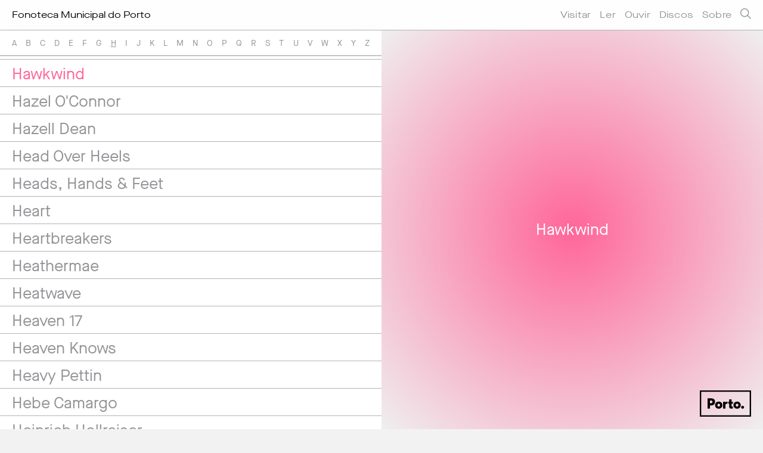

--- FILE ---
content_type: text/html; charset=iso-8859-1
request_url: https://fonoteca.cm-porto.pt/include/ajax.php?action=artista&langid=1&id=hawkwind
body_size: 584
content:
				<div class="relacionados_shaddow">
					<div class="img" >
						<h2>Hawkwind</h2>
					</div>
										<div class="texto">Grupo de rock brit&acirc;nico</div>
					<div class="discos_wrap">
							<p class="disco_label">Discografia</p>
							<div id="postswrapper">
								<ul class="item discos">
									
								</ul>
								<div id="loadmoreajaxloader"><p class="loadmoretxt"><img width="16" src="/images/loading.gif" /></p></div>
							</div>
							<a href="#" class="bt_loadmore"><p>carregar mais</p></a>
						</div>
						<script type="text/javascript">
						var continue_load=true;
						$(document).ready( function() 
						{
							loadDiscos('1','12','5757');
							
							$(".bt_loadmore").click(function(e){
								e.preventDefault();
								loadDiscos('1','12','5757');
							});
							
						});
						
						</script>				</div>
				<div class="relacionados_wrap">
	<p class="title">Relacionados</p>
	<div class="relacionados">
		<div class="slider-item">
				<a href="/artistas/motorhead/">
					<div class="img_relacionado">
					<div class="nopic"><div class="nopic-inner"><p class="label">Artista</p></div></div>					</div>
										<p>Motorhead</p>
				</a>
			</div>	</div>
</div>
<link rel="stylesheet" type="text/css" href="/css/slick.css">
<link rel="stylesheet" type="text/css" href="/css/slick-theme.css">
<script src="/js/slick.js" charset="utf-8"></script>
<script>
$(document).ready( function() 
{
  $(".relacionados").slick({
    dots: false,
    centerMode: true,
    infinite: false,
	variableWidth: true,
   // slidesToShow: 3,
    slidesToScroll: 1,
    adaptiveHeight: false,
    centerPadding:0,
/*
    responsive: [
    {
      breakpoint: 767,
      settings: {
        variableWidth: false,
        centerPadding:0
      }
    }
  ]
*/
  });
  $(window).resize();
});
</script>


--- FILE ---
content_type: text/html; charset=iso-8859-1
request_url: https://fonoteca.cm-porto.pt/include/ajax.php?action=morediscoscliente&rand=0.6153066466532493&langid=1&passo=12&cat=5757
body_size: 76
content:
					<li>
						<a data-alt="" id="" class="post_rel" data-rel="1" href="/discos/kings-of-speed-410408/">
							<img src="/imagens/discos/410408/_410408_1.jpg" alt="" />
						</a>
					</li>					<li>
						<a data-alt="" id="" class="post_rel" data-rel="2" href="/discos/silver-machine-410406/">
							<img src="/imagens/discos/410406/_410406_1.jpg" alt="" />
						</a>
					</li>					<li>
						<a data-alt="" id="" class="post_rel" data-rel="3" href="/discos/urban-guerrilla-411461/">
							<img src="/imagens/discos/411461/_411461_1.jpg" alt="" />
						</a>
					</li>

--- FILE ---
content_type: text/css
request_url: https://fonoteca.cm-porto.pt/css/slick.css
body_size: 524
content:
/* Slider */
.slick-slider
{
    position: relative;

    display: block;
    box-sizing: border-box;

    -webkit-user-select: none;
       -moz-user-select: none;
        -ms-user-select: none;
            user-select: none;

    -webkit-touch-callout: none;
    -khtml-user-select: none;
    -ms-touch-action: pan-y;
        touch-action: pan-y;
    -webkit-tap-highlight-color: transparent;
}

.slick-list
{
    position: relative;

    display: block;
    overflow: hidden;

    margin: 0;
    padding: 0;
}
.slick-list:focus
{
    outline: none;
}
.slick-list.dragging
{
    cursor: pointer;
    cursor: hand;
}

.slick-slider .slick-track,
.slick-slider .slick-list
{
    -webkit-transform: translate3d(0, 0, 0);
       -moz-transform: translate3d(0, 0, 0);
        -ms-transform: translate3d(0, 0, 0);
         -o-transform: translate3d(0, 0, 0);
            transform: translate3d(0, 0, 0);
}

.slick-track
{
    position: relative;
    top: 0;
    left: 0;

/*     display: block; */
    margin-left: auto;
    margin-right: auto; 
    display: flex;
    align-items: center;
}
.slick-track:before,
.slick-track:after
{
    display: table;

    content: '';
}
.slick-track:after
{
    clear: both;
}
.slick-loading .slick-track
{
    visibility: hidden;
}

.slick-slide
{
    display: none;
	width: 215px;
	margin-left: 50px;
	margin-right: 50px;
    height: 100%;
    min-height: 1px;
}

@media only screen and (min-width:769px) and (max-width:1023px)
{
	.slick-slide
	{
	   	width: 180px;
		margin-left: 25px;
		margin-right: 25px;
	}
}

@media screen and (max-width: 768px)
{
	.slick-slide
	{
	   	width: 180px;
		margin-left: 20px;
		margin-right: 20px;
	}
}

[dir='rtl'] .slick-slide
{
    float: right;
}
.slick-slide img
{
    display: block;
    max-width: 100%;
    height: auto;
}
.slick-slide.slick-loading img
{
    display: none;
}
.slick-slide.dragging img
{
    pointer-events: none;
}
.slick-initialized .slick-slide
{
    display: block;
}
.slick-loading .slick-slide
{
    visibility: hidden;
}
.slick-vertical .slick-slide
{
    display: block;

    height: auto;

    border: 1px solid transparent;
}
.slick-arrow.slick-hidden {
    display: none;
}
